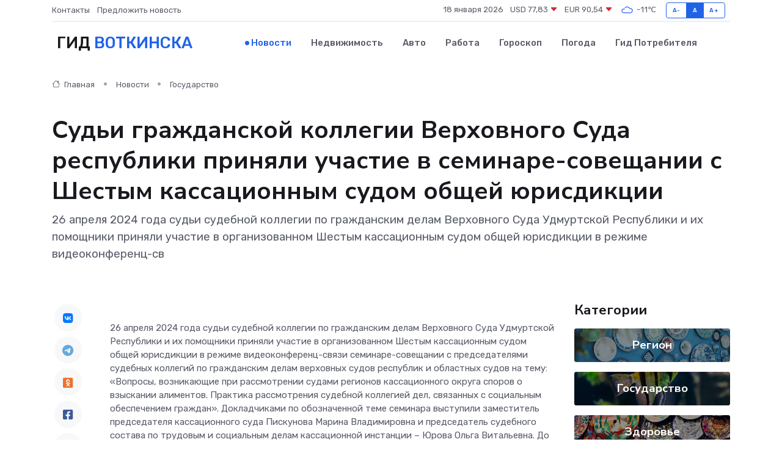

--- FILE ---
content_type: text/html; charset=UTF-8
request_url: https://votkinsk-gid.ru/news/gosudarstvo/sudi-grazhdanskoy-kollegii-verhovnogo-suda-respubliki-prinyali-uchastie-v-seminare-soveschanii-s-shestym-kassacionnym-sudom-obschey-yurisdikcii.htm
body_size: 9502
content:
<!DOCTYPE html>
<html lang="ru">
<head>
	<meta charset="utf-8">
	<meta name="csrf-token" content="XqyurmwGwdfApbvEWVjPPKz2Ug8GEiQfq5G4lpY8">
    <meta http-equiv="X-UA-Compatible" content="IE=edge">
    <meta name="viewport" content="width=device-width, initial-scale=1">
    <title>Судьи гражданской коллегии Верховного Суда республики приняли участие в семинаре-совещании с Шестым кассационным судом общей юрисдикции - новости Воткинска</title>
    <meta name="description" property="description" content="26 апреля 2024 года судьи судебной коллегии по гражданским делам Верховного Суда Удмуртской Республики и их помощники приняли участие в организованном Шестым кассационным судом общей юрисдикции в режиме...">
    
    <meta property="fb:pages" content="105958871990207" />
    <link rel="shortcut icon" type="image/x-icon" href="https://votkinsk-gid.ru/favicon.svg">
    <link rel="canonical" href="https://votkinsk-gid.ru/news/gosudarstvo/sudi-grazhdanskoy-kollegii-verhovnogo-suda-respubliki-prinyali-uchastie-v-seminare-soveschanii-s-shestym-kassacionnym-sudom-obschey-yurisdikcii.htm">
    <link rel="preconnect" href="https://fonts.gstatic.com">
    <link rel="dns-prefetch" href="https://fonts.googleapis.com">
    <link rel="dns-prefetch" href="https://pagead2.googlesyndication.com">
    <link rel="dns-prefetch" href="https://res.cloudinary.com">
    <link href="https://fonts.googleapis.com/css2?family=Nunito+Sans:wght@400;700&family=Rubik:wght@400;500;700&display=swap" rel="stylesheet">
    <link rel="stylesheet" type="text/css" href="https://votkinsk-gid.ru/assets/font-awesome/css/all.min.css">
    <link rel="stylesheet" type="text/css" href="https://votkinsk-gid.ru/assets/bootstrap-icons/bootstrap-icons.css">
    <link rel="stylesheet" type="text/css" href="https://votkinsk-gid.ru/assets/tiny-slider/tiny-slider.css">
    <link rel="stylesheet" type="text/css" href="https://votkinsk-gid.ru/assets/glightbox/css/glightbox.min.css">
    <link rel="stylesheet" type="text/css" href="https://votkinsk-gid.ru/assets/plyr/plyr.css">
    <link id="style-switch" rel="stylesheet" type="text/css" href="https://votkinsk-gid.ru/assets/css/style.css">
    <link rel="stylesheet" type="text/css" href="https://votkinsk-gid.ru/assets/css/style2.css">

    <meta name="twitter:card" content="summary">
    <meta name="twitter:site" content="@mysite">
    <meta name="twitter:title" content="Судьи гражданской коллегии Верховного Суда республики приняли участие в семинаре-совещании с Шестым кассационным судом общей юрисдикции - новости Воткинска">
    <meta name="twitter:description" content="26 апреля 2024 года судьи судебной коллегии по гражданским делам Верховного Суда Удмуртской Республики и их помощники приняли участие в организованном Шестым кассационным судом общей юрисдикции в режиме...">
    <meta name="twitter:creator" content="@mysite">
    <meta name="twitter:image:src" content="https://votkinsk-gid.ru/images/logo.gif">
    <meta name="twitter:domain" content="votkinsk-gid.ru">
    <meta name="twitter:card" content="summary_large_image" /><meta name="twitter:image" content="https://votkinsk-gid.ru/images/logo.gif">

    <meta property="og:url" content="http://votkinsk-gid.ru/news/gosudarstvo/sudi-grazhdanskoy-kollegii-verhovnogo-suda-respubliki-prinyali-uchastie-v-seminare-soveschanii-s-shestym-kassacionnym-sudom-obschey-yurisdikcii.htm">
    <meta property="og:title" content="Судьи гражданской коллегии Верховного Суда республики приняли участие в семинаре-совещании с Шестым кассационным судом общей юрисдикции - новости Воткинска">
    <meta property="og:description" content="26 апреля 2024 года судьи судебной коллегии по гражданским делам Верховного Суда Удмуртской Республики и их помощники приняли участие в организованном Шестым кассационным судом общей юрисдикции в режиме...">
    <meta property="og:type" content="website">
    <meta property="og:image" content="https://votkinsk-gid.ru/images/logo.gif">
    <meta property="og:locale" content="ru_RU">
    <meta property="og:site_name" content="Гид Воткинска">
    

    <link rel="image_src" href="https://votkinsk-gid.ru/images/logo.gif" />

    <link rel="alternate" type="application/rss+xml" href="https://votkinsk-gid.ru/feed" title="Воткинск: гид, новости, афиша">
        <script async src="https://pagead2.googlesyndication.com/pagead/js/adsbygoogle.js"></script>
    <script>
        (adsbygoogle = window.adsbygoogle || []).push({
            google_ad_client: "ca-pub-0899253526956684",
            enable_page_level_ads: true
        });
    </script>
        
    
    
    
    <script>if (window.top !== window.self) window.top.location.replace(window.self.location.href);</script>
    <script>if(self != top) { top.location=document.location;}</script>

<!-- Google tag (gtag.js) -->
<script async src="https://www.googletagmanager.com/gtag/js?id=G-71VQP5FD0J"></script>
<script>
  window.dataLayer = window.dataLayer || [];
  function gtag(){dataLayer.push(arguments);}
  gtag('js', new Date());

  gtag('config', 'G-71VQP5FD0J');
</script>
</head>
<body>
<script type="text/javascript" > (function(m,e,t,r,i,k,a){m[i]=m[i]||function(){(m[i].a=m[i].a||[]).push(arguments)}; m[i].l=1*new Date();k=e.createElement(t),a=e.getElementsByTagName(t)[0],k.async=1,k.src=r,a.parentNode.insertBefore(k,a)}) (window, document, "script", "https://mc.yandex.ru/metrika/tag.js", "ym"); ym(54008356, "init", {}); ym(86840228, "init", { clickmap:true, trackLinks:true, accurateTrackBounce:true, webvisor:true });</script> <noscript><div><img src="https://mc.yandex.ru/watch/54008356" style="position:absolute; left:-9999px;" alt="" /><img src="https://mc.yandex.ru/watch/86840228" style="position:absolute; left:-9999px;" alt="" /></div></noscript>
<script type="text/javascript">
    new Image().src = "//counter.yadro.ru/hit?r"+escape(document.referrer)+((typeof(screen)=="undefined")?"":";s"+screen.width+"*"+screen.height+"*"+(screen.colorDepth?screen.colorDepth:screen.pixelDepth))+";u"+escape(document.URL)+";h"+escape(document.title.substring(0,150))+";"+Math.random();
</script>
<!-- Rating@Mail.ru counter -->
<script type="text/javascript">
var _tmr = window._tmr || (window._tmr = []);
_tmr.push({id: "3138453", type: "pageView", start: (new Date()).getTime()});
(function (d, w, id) {
  if (d.getElementById(id)) return;
  var ts = d.createElement("script"); ts.type = "text/javascript"; ts.async = true; ts.id = id;
  ts.src = "https://top-fwz1.mail.ru/js/code.js";
  var f = function () {var s = d.getElementsByTagName("script")[0]; s.parentNode.insertBefore(ts, s);};
  if (w.opera == "[object Opera]") { d.addEventListener("DOMContentLoaded", f, false); } else { f(); }
})(document, window, "topmailru-code");
</script><noscript><div>
<img src="https://top-fwz1.mail.ru/counter?id=3138453;js=na" style="border:0;position:absolute;left:-9999px;" alt="Top.Mail.Ru" />
</div></noscript>
<!-- //Rating@Mail.ru counter -->

<header class="navbar-light navbar-sticky header-static">
    <div class="navbar-top d-none d-lg-block small">
        <div class="container">
            <div class="d-md-flex justify-content-between align-items-center my-1">
                <!-- Top bar left -->
                <ul class="nav">
                    <li class="nav-item">
                        <a class="nav-link ps-0" href="https://votkinsk-gid.ru/contacts">Контакты</a>
                    </li>
                    <li class="nav-item">
                        <a class="nav-link ps-0" href="https://votkinsk-gid.ru/sendnews">Предложить новость</a>
                    </li>
                    
                </ul>
                <!-- Top bar right -->
                <div class="d-flex align-items-center">
                    
                    <ul class="list-inline mb-0 text-center text-sm-end me-3">
						<li class="list-inline-item">
							<span>18 января 2026</span>
						</li>
                        <li class="list-inline-item">
                            <a class="nav-link px-0" href="https://votkinsk-gid.ru/currency">
                                <span>USD 77,83 <i class="bi bi-caret-down-fill text-danger"></i></span>
                            </a>
						</li>
                        <li class="list-inline-item">
                            <a class="nav-link px-0" href="https://votkinsk-gid.ru/currency">
                                <span>EUR 90,54 <i class="bi bi-caret-down-fill text-danger"></i></span>
                            </a>
						</li>
						<li class="list-inline-item">
                            <a class="nav-link px-0" href="https://votkinsk-gid.ru/pogoda">
                                <svg xmlns="http://www.w3.org/2000/svg" width="25" height="25" viewBox="0 0 30 30"><path fill="#315EFB" fill-rule="evenodd" d="M25.036 13.066a4.948 4.948 0 0 1 0 5.868A4.99 4.99 0 0 1 20.99 21H8.507a4.49 4.49 0 0 1-3.64-1.86 4.458 4.458 0 0 1 0-5.281A4.491 4.491 0 0 1 8.506 12c.686 0 1.37.159 1.996.473a.5.5 0 0 1 .16.766l-.33.399a.502.502 0 0 1-.598.132 2.976 2.976 0 0 0-3.346.608 3.007 3.007 0 0 0 .334 4.532c.527.396 1.177.59 1.836.59H20.94a3.54 3.54 0 0 0 2.163-.711 3.497 3.497 0 0 0 1.358-3.206 3.45 3.45 0 0 0-.706-1.727A3.486 3.486 0 0 0 20.99 12.5c-.07 0-.138.016-.208.02-.328.02-.645.085-.947.192a.496.496 0 0 1-.63-.287 4.637 4.637 0 0 0-.445-.874 4.495 4.495 0 0 0-.584-.733A4.461 4.461 0 0 0 14.998 9.5a4.46 4.46 0 0 0-3.177 1.318 2.326 2.326 0 0 0-.135.147.5.5 0 0 1-.592.131 5.78 5.78 0 0 0-.453-.19.5.5 0 0 1-.21-.79A5.97 5.97 0 0 1 14.998 8a5.97 5.97 0 0 1 4.237 1.757c.398.399.704.85.966 1.319.262-.042.525-.076.79-.076a4.99 4.99 0 0 1 4.045 2.066zM0 0v30V0zm30 0v30V0z"></path></svg>
                                <span>-11&#8451;</span>
                            </a>
						</li>
					</ul>

                    <!-- Font size accessibility START -->
                    <div class="btn-group me-2" role="group" aria-label="font size changer">
                        <input type="radio" class="btn-check" name="fntradio" id="font-sm">
                        <label class="btn btn-xs btn-outline-primary mb-0" for="font-sm">A-</label>

                        <input type="radio" class="btn-check" name="fntradio" id="font-default" checked>
                        <label class="btn btn-xs btn-outline-primary mb-0" for="font-default">A</label>

                        <input type="radio" class="btn-check" name="fntradio" id="font-lg">
                        <label class="btn btn-xs btn-outline-primary mb-0" for="font-lg">A+</label>
                    </div>

                    
                </div>
            </div>
            <!-- Divider -->
            <div class="border-bottom border-2 border-primary opacity-1"></div>
        </div>
    </div>

    <!-- Logo Nav START -->
    <nav class="navbar navbar-expand-lg">
        <div class="container">
            <!-- Logo START -->
            <a class="navbar-brand" href="https://votkinsk-gid.ru" style="text-align: end;">
                
                			<span class="ms-2 fs-3 text-uppercase fw-normal">Гид <span style="color: #2163e8;">Воткинска</span></span>
                            </a>
            <!-- Logo END -->

            <!-- Responsive navbar toggler -->
            <button class="navbar-toggler ms-auto" type="button" data-bs-toggle="collapse"
                data-bs-target="#navbarCollapse" aria-controls="navbarCollapse" aria-expanded="false"
                aria-label="Toggle navigation">
                <span class="text-body h6 d-none d-sm-inline-block">Menu</span>
                <span class="navbar-toggler-icon"></span>
            </button>

            <!-- Main navbar START -->
            <div class="collapse navbar-collapse" id="navbarCollapse">
                <ul class="navbar-nav navbar-nav-scroll mx-auto">
                                        <li class="nav-item"> <a class="nav-link active" href="https://votkinsk-gid.ru/news">Новости</a></li>
                                        <li class="nav-item"> <a class="nav-link" href="https://votkinsk-gid.ru/realty">Недвижимость</a></li>
                                        <li class="nav-item"> <a class="nav-link" href="https://votkinsk-gid.ru/auto">Авто</a></li>
                                        <li class="nav-item"> <a class="nav-link" href="https://votkinsk-gid.ru/job">Работа</a></li>
                                        <li class="nav-item"> <a class="nav-link" href="https://votkinsk-gid.ru/horoscope">Гороскоп</a></li>
                                        <li class="nav-item"> <a class="nav-link" href="https://votkinsk-gid.ru/pogoda">Погода</a></li>
                                        <li class="nav-item"> <a class="nav-link" href="https://votkinsk-gid.ru/poleznoe">Гид потребителя</a></li>
                                    </ul>
            </div>
            <!-- Main navbar END -->

            
        </div>
    </nav>
    <!-- Logo Nav END -->
</header>
    <main>
        <!-- =======================
                Main content START -->
        <section class="pt-3 pb-lg-5">
            <div class="container" data-sticky-container>
                <div class="row">
                    <!-- Main Post START -->
                    <div class="col-lg-9">
                        <!-- Categorie Detail START -->
                        <div class="mb-4">
							<nav aria-label="breadcrumb" itemscope itemtype="http://schema.org/BreadcrumbList">
								<ol class="breadcrumb breadcrumb-dots">
									<li class="breadcrumb-item" itemprop="itemListElement" itemscope itemtype="http://schema.org/ListItem">
										<meta itemprop="name" content="Гид Воткинска">
										<meta itemprop="position" content="1">
										<meta itemprop="item" content="https://votkinsk-gid.ru">
										<a itemprop="url" href="https://votkinsk-gid.ru">
										<i class="bi bi-house me-1"></i> Главная
										</a>
									</li>
									<li class="breadcrumb-item" itemprop="itemListElement" itemscope itemtype="http://schema.org/ListItem">
										<meta itemprop="name" content="Новости">
										<meta itemprop="position" content="2">
										<meta itemprop="item" content="https://votkinsk-gid.ru/news">
										<a itemprop="url" href="https://votkinsk-gid.ru/news"> Новости</a>
									</li>
									<li class="breadcrumb-item" aria-current="page" itemprop="itemListElement" itemscope itemtype="http://schema.org/ListItem">
										<meta itemprop="name" content="Государство">
										<meta itemprop="position" content="3">
										<meta itemprop="item" content="https://votkinsk-gid.ru/news/gosudarstvo">
										<a itemprop="url" href="https://votkinsk-gid.ru/news/gosudarstvo"> Государство</a>
									</li>
									<li aria-current="page" itemprop="itemListElement" itemscope itemtype="http://schema.org/ListItem">
									<meta itemprop="name" content="Судьи гражданской коллегии Верховного Суда республики приняли участие в семинаре-совещании с Шестым кассационным судом общей юрисдикции">
									<meta itemprop="position" content="4" />
									<meta itemprop="item" content="https://votkinsk-gid.ru/news/gosudarstvo/sudi-grazhdanskoy-kollegii-verhovnogo-suda-respubliki-prinyali-uchastie-v-seminare-soveschanii-s-shestym-kassacionnym-sudom-obschey-yurisdikcii.htm">
									</li>
								</ol>
							</nav>
						
                        </div>
                    </div>
                </div>
                <div class="row align-items-center">
                                                        <!-- Content -->
                    <div class="col-md-12 mt-4 mt-md-0">
                                            <h1 class="display-6">Судьи гражданской коллегии Верховного Суда республики приняли участие в семинаре-совещании с Шестым кассационным судом общей юрисдикции</h1>
                        <p class="lead">26 апреля 2024 года судьи судебной коллегии по гражданским делам Верховного Суда Удмуртской Республики и их помощники приняли участие в организованном Шестым кассационным судом общей юрисдикции в режиме видеоконференц-св</p>
                    </div>
				                                    </div>
            </div>
        </section>
        <!-- =======================
        Main START -->
        <section class="pt-0">
            <div class="container position-relative" data-sticky-container>
                <div class="row">
                    <!-- Left sidebar START -->
                    <div class="col-md-1">
                        <div class="text-start text-lg-center mb-5" data-sticky data-margin-top="80" data-sticky-for="767">
                            <style>
                                .fa-vk::before {
                                    color: #07f;
                                }
                                .fa-telegram::before {
                                    color: #64a9dc;
                                }
                                .fa-facebook-square::before {
                                    color: #3b5998;
                                }
                                .fa-odnoklassniki-square::before {
                                    color: #eb722e;
                                }
                                .fa-twitter-square::before {
                                    color: #00aced;
                                }
                                .fa-whatsapp::before {
                                    color: #65bc54;
                                }
                                .fa-viber::before {
                                    color: #7b519d;
                                }
                                .fa-moimir svg {
                                    background-color: #168de2;
                                    height: 18px;
                                    width: 18px;
                                    background-size: 18px 18px;
                                    border-radius: 4px;
                                    margin-bottom: 2px;
                                }
                            </style>
                            <ul class="nav text-white-force">
                                <li class="nav-item">
                                    <a class="nav-link icon-md rounded-circle m-1 p-0 fs-5 bg-light" href="https://vk.com/share.php?url=https://votkinsk-gid.ru/news/gosudarstvo/sudi-grazhdanskoy-kollegii-verhovnogo-suda-respubliki-prinyali-uchastie-v-seminare-soveschanii-s-shestym-kassacionnym-sudom-obschey-yurisdikcii.htm&title=Судьи гражданской коллегии Верховного Суда республики приняли участие в семинаре-совещании с Шестым кассационным судом общей юрисдикции - новости Воткинска&utm_source=share" rel="nofollow" target="_blank">
                                        <i class="fab fa-vk align-middle text-body"></i>
                                    </a>
                                </li>
                                <li class="nav-item">
                                    <a class="nav-link icon-md rounded-circle m-1 p-0 fs-5 bg-light" href="https://t.me/share/url?url=https://votkinsk-gid.ru/news/gosudarstvo/sudi-grazhdanskoy-kollegii-verhovnogo-suda-respubliki-prinyali-uchastie-v-seminare-soveschanii-s-shestym-kassacionnym-sudom-obschey-yurisdikcii.htm&text=Судьи гражданской коллегии Верховного Суда республики приняли участие в семинаре-совещании с Шестым кассационным судом общей юрисдикции - новости Воткинска&utm_source=share" rel="nofollow" target="_blank">
                                        <i class="fab fa-telegram align-middle text-body"></i>
                                    </a>
                                </li>
                                <li class="nav-item">
                                    <a class="nav-link icon-md rounded-circle m-1 p-0 fs-5 bg-light" href="https://connect.ok.ru/offer?url=https://votkinsk-gid.ru/news/gosudarstvo/sudi-grazhdanskoy-kollegii-verhovnogo-suda-respubliki-prinyali-uchastie-v-seminare-soveschanii-s-shestym-kassacionnym-sudom-obschey-yurisdikcii.htm&title=Судьи гражданской коллегии Верховного Суда республики приняли участие в семинаре-совещании с Шестым кассационным судом общей юрисдикции - новости Воткинска&utm_source=share" rel="nofollow" target="_blank">
                                        <i class="fab fa-odnoklassniki-square align-middle text-body"></i>
                                    </a>
                                </li>
                                <li class="nav-item">
                                    <a class="nav-link icon-md rounded-circle m-1 p-0 fs-5 bg-light" href="https://www.facebook.com/sharer.php?src=sp&u=https://votkinsk-gid.ru/news/gosudarstvo/sudi-grazhdanskoy-kollegii-verhovnogo-suda-respubliki-prinyali-uchastie-v-seminare-soveschanii-s-shestym-kassacionnym-sudom-obschey-yurisdikcii.htm&title=Судьи гражданской коллегии Верховного Суда республики приняли участие в семинаре-совещании с Шестым кассационным судом общей юрисдикции - новости Воткинска&utm_source=share" rel="nofollow" target="_blank">
                                        <i class="fab fa-facebook-square align-middle text-body"></i>
                                    </a>
                                </li>
                                <li class="nav-item">
                                    <a class="nav-link icon-md rounded-circle m-1 p-0 fs-5 bg-light" href="https://twitter.com/intent/tweet?text=Судьи гражданской коллегии Верховного Суда республики приняли участие в семинаре-совещании с Шестым кассационным судом общей юрисдикции - новости Воткинска&url=https://votkinsk-gid.ru/news/gosudarstvo/sudi-grazhdanskoy-kollegii-verhovnogo-suda-respubliki-prinyali-uchastie-v-seminare-soveschanii-s-shestym-kassacionnym-sudom-obschey-yurisdikcii.htm&utm_source=share" rel="nofollow" target="_blank">
                                        <i class="fab fa-twitter-square align-middle text-body"></i>
                                    </a>
                                </li>
                                <li class="nav-item">
                                    <a class="nav-link icon-md rounded-circle m-1 p-0 fs-5 bg-light" href="https://api.whatsapp.com/send?text=Судьи гражданской коллегии Верховного Суда республики приняли участие в семинаре-совещании с Шестым кассационным судом общей юрисдикции - новости Воткинска https://votkinsk-gid.ru/news/gosudarstvo/sudi-grazhdanskoy-kollegii-verhovnogo-suda-respubliki-prinyali-uchastie-v-seminare-soveschanii-s-shestym-kassacionnym-sudom-obschey-yurisdikcii.htm&utm_source=share" rel="nofollow" target="_blank">
                                        <i class="fab fa-whatsapp align-middle text-body"></i>
                                    </a>
                                </li>
                                <li class="nav-item">
                                    <a class="nav-link icon-md rounded-circle m-1 p-0 fs-5 bg-light" href="viber://forward?text=Судьи гражданской коллегии Верховного Суда республики приняли участие в семинаре-совещании с Шестым кассационным судом общей юрисдикции - новости Воткинска https://votkinsk-gid.ru/news/gosudarstvo/sudi-grazhdanskoy-kollegii-verhovnogo-suda-respubliki-prinyali-uchastie-v-seminare-soveschanii-s-shestym-kassacionnym-sudom-obschey-yurisdikcii.htm&utm_source=share" rel="nofollow" target="_blank">
                                        <i class="fab fa-viber align-middle text-body"></i>
                                    </a>
                                </li>
                                <li class="nav-item">
                                    <a class="nav-link icon-md rounded-circle m-1 p-0 fs-5 bg-light" href="https://connect.mail.ru/share?url=https://votkinsk-gid.ru/news/gosudarstvo/sudi-grazhdanskoy-kollegii-verhovnogo-suda-respubliki-prinyali-uchastie-v-seminare-soveschanii-s-shestym-kassacionnym-sudom-obschey-yurisdikcii.htm&title=Судьи гражданской коллегии Верховного Суда республики приняли участие в семинаре-совещании с Шестым кассационным судом общей юрисдикции - новости Воткинска&utm_source=share" rel="nofollow" target="_blank">
                                        <i class="fab fa-moimir align-middle text-body"><svg viewBox='0 0 24 24' xmlns='http://www.w3.org/2000/svg'><path d='M8.889 9.667a1.333 1.333 0 100-2.667 1.333 1.333 0 000 2.667zm6.222 0a1.333 1.333 0 100-2.667 1.333 1.333 0 000 2.667zm4.77 6.108l-1.802-3.028a.879.879 0 00-1.188-.307.843.843 0 00-.313 1.166l.214.36a6.71 6.71 0 01-4.795 1.996 6.711 6.711 0 01-4.792-1.992l.217-.364a.844.844 0 00-.313-1.166.878.878 0 00-1.189.307l-1.8 3.028a.844.844 0 00.312 1.166.88.88 0 001.189-.307l.683-1.147a8.466 8.466 0 005.694 2.18 8.463 8.463 0 005.698-2.184l.685 1.151a.873.873 0 001.189.307.844.844 0 00.312-1.166z' fill='#FFF' fill-rule='evenodd'/></svg></i>
                                    </a>
                                </li>
                                
                            </ul>
                        </div>
                    </div>
                    <!-- Left sidebar END -->

                    <!-- Main Content START -->
                    <div class="col-md-10 col-lg-8 mb-5">
                        <div class="mb-4">
                                                    </div>
                        <div itemscope itemtype="http://schema.org/NewsArticle">
                            <meta itemprop="headline" content="Судьи гражданской коллегии Верховного Суда республики приняли участие в семинаре-совещании с Шестым кассационным судом общей юрисдикции">
                            <meta itemprop="identifier" content="https://votkinsk-gid.ru/1591">
                            <span itemprop="articleBody">26 апреля 2024 года судьи судебной коллегии по гражданским делам Верховного Суда Удмуртской Республики и их помощники приняли участие в организованном Шестым кассационным судом общей юрисдикции в режиме видеоконференц-связи семинаре-совещании с председателями судебных коллегий по гражданским делам верховных судов республик и областных судов на тему: «Вопросы, возникающие при рассмотрении судами регионов кассационного округа споров о взыскании алиментов. Практика рассмотрения судебной коллегией дел, связанных с социальным обеспечением граждан».

Докладчиками по обозначенной теме семинара выступили заместитель председателя кассационного суда Пискунова Марина Владимировна и председатель судебного состава по трудовым и социальным делам кассационной инстанции – Юрова Ольга Витальевна.

До сведения участников совещания были доведены актуальные вопросы, связанные с практикой рассмотрения дел о взыскании алиментов на несовершеннолетних детей и нетрудоспособных родителей, дел по искам страховых организаций о взыскании расходов на оказание медицинских услуг застрахованным лицам, пенсионных дел и споров, вытекающих из договоров об участии в долевом строительстве, а также исков о взыскании компенсации морального вреда.

Кроме того судьями-докладчиками были обозначены правовые позиции вышестоящих судов – Конституционного Суда РФ и Верховного Суда РФ за 1 квартал 2024 года, а также обращено внимание на причины отмен в кассационном порядке судебных постановлений, вынесенных судами апелляционной инстанции кассационного округа, вследствие нарушения процессуального законодательства.</span>
                        </div>
                                                                        <div><a href="http://vs.udm.sudrf.ru/modules.php?name=press_dep&amp;amp;op=1&amp;amp;did=1070" target="_blank" rel="author">Источник</a></div>
                                                                        <div class="col-12 mt-3"><a href="https://votkinsk-gid.ru/sendnews">Предложить новость</a></div>
                        <div class="col-12 mt-5">
                            <h2 class="my-3">Последние новости</h2>
                            <div class="row gy-4">
                                <!-- Card item START -->
<div class="col-sm-6">
    <div class="card" itemscope="" itemtype="http://schema.org/BlogPosting">
        <!-- Card img -->
        <div class="position-relative">
                        <img class="card-img" src="https://votkinsk-gid.ru/images/noimg-420x315.png" alt="Глава Удмуртии Александр Бречалов: «Этим летом Ижевск ждут масштабные работы по ремонту дорог, обновлению фасадов, озеленению»">
                    </div>
        <div class="card-body px-0 pt-3" itemprop="name">
            <h4 class="card-title" itemprop="headline"><a href="https://votkinsk-gid.ru/news/gosudarstvo/glava-udmurtii-aleksandr-brechalov-etim-letom-izhevsk-zhdut-masshtabnye-raboty-po-remontu-dorog-obnovleniyu-fasadov-ozeleneniyu.htm"
                    class="btn-link text-reset fw-bold" itemprop="url">Глава Удмуртии Александр Бречалов: «Этим летом Ижевск ждут масштабные работы по ремонту дорог, обновлению фасадов, озеленению»</a></h4>
            <p class="card-text" itemprop="articleBody">3 апреля Глава Удмуртии Александр Бречалов во время прямого эфира в социальных сетях рассказал о ремонте ижевских дорог в предстоящий строительный сезон.</p>
        </div>
        <meta itemprop="author" content="Редактор"/>
        <meta itemscope itemprop="mainEntityOfPage" itemType="https://schema.org/WebPage" itemid="https://votkinsk-gid.ru/news/gosudarstvo/glava-udmurtii-aleksandr-brechalov-etim-letom-izhevsk-zhdut-masshtabnye-raboty-po-remontu-dorog-obnovleniyu-fasadov-ozeleneniyu.htm"/>
        <meta itemprop="dateModified" content="2025-04-06"/>
        <meta itemprop="datePublished" content="2025-04-06"/>
    </div>
</div>
<!-- Card item END -->
<!-- Card item START -->
<div class="col-sm-6">
    <div class="card" itemscope="" itemtype="http://schema.org/BlogPosting">
        <!-- Card img -->
        <div class="position-relative">
                        <img class="card-img" src="https://res.cloudinary.com/dabutdy0f/image/upload/c_fill,w_420,h_315,q_auto,g_face/sqddmsdv4fix1cnh4buk" alt="Города в Удмуртии попали в «зеленую зону» федерального рейтинга" itemprop="image">
                    </div>
        <div class="card-body px-0 pt-3" itemprop="name">
            <h4 class="card-title" itemprop="headline"><a href="https://votkinsk-gid.ru/news/region/goroda-v-udmurtii-popali-v-zelenuyu-zonu-federalnogo-reytinga.htm"
                    class="btn-link text-reset fw-bold" itemprop="url">Города в Удмуртии попали в «зеленую зону» федерального рейтинга</a></h4>
            <p class="card-text" itemprop="articleBody">Сюжет Уровень жизни Все города Удмуртии вошли в зеленую зону индекса качества городской среды за 2024 год.</p>
        </div>
        <meta itemprop="author" content="Редактор"/>
        <meta itemscope itemprop="mainEntityOfPage" itemType="https://schema.org/WebPage" itemid="https://votkinsk-gid.ru/news/region/goroda-v-udmurtii-popali-v-zelenuyu-zonu-federalnogo-reytinga.htm"/>
        <meta itemprop="dateModified" content="2025-04-06"/>
        <meta itemprop="datePublished" content="2025-04-06"/>
    </div>
</div>
<!-- Card item END -->
<!-- Card item START -->
<div class="col-sm-6">
    <div class="card" itemscope="" itemtype="http://schema.org/BlogPosting">
        <!-- Card img -->
        <div class="position-relative">
                        <img class="card-img" src="https://res.cloudinary.com/dabutdy0f/image/upload/c_fill,w_420,h_315,q_auto,g_face/gurhfqgwk87j3mxfnbuk" alt="Делаем Ижевск чистым: на субботник вышел мэр города и председатель правительства" itemprop="image">
                    </div>
        <div class="card-body px-0 pt-3" itemprop="name">
            <h4 class="card-title" itemprop="headline"><a href="https://votkinsk-gid.ru/news/region/delaem-izhevsk-chistym-na-subbotnik-vyshel-mer-goroda-i-predsedatel-pravitelstva.htm"
                    class="btn-link text-reset fw-bold" itemprop="url">Делаем Ижевск чистым: на субботник вышел мэр города и председатель правительства</a></h4>
            <p class="card-text" itemprop="articleBody">В&amp;nbsp;Ижевске на&amp;nbsp;субботник вышел мэр города и&amp;nbsp;председатель правительства Удмуртии В субботу, 5 апреля, в столице Удмуртии начались общегородские субботники.</p>
        </div>
        <meta itemprop="author" content="Редактор"/>
        <meta itemscope itemprop="mainEntityOfPage" itemType="https://schema.org/WebPage" itemid="https://votkinsk-gid.ru/news/region/delaem-izhevsk-chistym-na-subbotnik-vyshel-mer-goroda-i-predsedatel-pravitelstva.htm"/>
        <meta itemprop="dateModified" content="2025-04-06"/>
        <meta itemprop="datePublished" content="2025-04-06"/>
    </div>
</div>
<!-- Card item END -->
<!-- Card item START -->
<div class="col-sm-6">
    <div class="card" itemscope="" itemtype="http://schema.org/BlogPosting">
        <!-- Card img -->
        <div class="position-relative">
            <img class="card-img" src="https://res.cloudinary.com/dchlllsu2/image/upload/c_fill,w_420,h_315,q_auto,g_face/gum5gveb8e4ybmvanybm" alt="Коррекция фиброза и возрастных изменений: когда показан эндотканевой лифтинг" itemprop="image">
        </div>
        <div class="card-body px-0 pt-3" itemprop="name">
            <h4 class="card-title" itemprop="headline"><a href="https://krasnodar-gid.ru/news/ekonomika/korrekciya-fibroza-i-vozrastnyh-izmeneniy-kogda-pokazan-endotkanevoy-lifting.htm" class="btn-link text-reset fw-bold" itemprop="url">Коррекция фиброза и возрастных изменений: когда показан эндотканевой лифтинг</a></h4>
            <p class="card-text" itemprop="articleBody">Как современная технология помогает вернуть коже упругость, убрать отёки и улучшить рельеф без хирургии</p>
        </div>
        <meta itemprop="author" content="Редактор"/>
        <meta itemscope itemprop="mainEntityOfPage" itemType="https://schema.org/WebPage" itemid="https://krasnodar-gid.ru/news/ekonomika/korrekciya-fibroza-i-vozrastnyh-izmeneniy-kogda-pokazan-endotkanevoy-lifting.htm"/>
        <meta itemprop="dateModified" content="2026-01-18"/>
        <meta itemprop="datePublished" content="2026-01-18"/>
    </div>
</div>
<!-- Card item END -->
                            </div>
                        </div>
						<div class="col-12 bg-primary bg-opacity-10 p-2 mt-3 rounded">
							Здесь вы найдете свежие и актуальные <a href="https://omsk365.ru">новости в Омске</a>, охватывающие все важные события в городе
						</div>
                        <!-- Comments START -->
                        <div class="mt-5">
                            <h3>Комментарии (0)</h3>
                        </div>
                        <!-- Comments END -->
                        <!-- Reply START -->
                        <div>
                            <h3>Добавить комментарий</h3>
                            <small>Ваш email не публикуется. Обязательные поля отмечены *</small>
                            <form class="row g-3 mt-2">
                                <div class="col-md-6">
                                    <label class="form-label">Имя *</label>
                                    <input type="text" class="form-control" aria-label="First name">
                                </div>
                                <div class="col-md-6">
                                    <label class="form-label">Email *</label>
                                    <input type="email" class="form-control">
                                </div>
                                <div class="col-12">
                                    <label class="form-label">Текст комментария *</label>
                                    <textarea class="form-control" rows="3"></textarea>
                                </div>
                                <div class="col-12">
                                    <button type="submit" class="btn btn-primary">Оставить комментарий</button>
                                </div>
                            </form>
                        </div>
                        <!-- Reply END -->
                    </div>
                    <!-- Main Content END -->
                    <!-- Right sidebar START -->
                    <div class="col-lg-3 d-none d-lg-block">
                        <div data-sticky data-margin-top="80" data-sticky-for="991">
                            <!-- Categories -->
                            <div>
                                <h4 class="mb-3">Категории</h4>
                                                                    <!-- Category item -->
                                    <div class="text-center mb-3 card-bg-scale position-relative overflow-hidden rounded"
                                        style="background-image:url(https://votkinsk-gid.ru/assets/images/blog/4by3/02.jpg); background-position: center left; background-size: cover;">
                                        <div class="bg-dark-overlay-4 p-3">
                                            <a href="https://votkinsk-gid.ru/news/region"
                                                class="stretched-link btn-link fw-bold text-white h5">Регион</a>
                                        </div>
                                    </div>
                                                                    <!-- Category item -->
                                    <div class="text-center mb-3 card-bg-scale position-relative overflow-hidden rounded"
                                        style="background-image:url(https://votkinsk-gid.ru/assets/images/blog/4by3/06.jpg); background-position: center left; background-size: cover;">
                                        <div class="bg-dark-overlay-4 p-3">
                                            <a href="https://votkinsk-gid.ru/news/gosudarstvo"
                                                class="stretched-link btn-link fw-bold text-white h5">Государство</a>
                                        </div>
                                    </div>
                                                                    <!-- Category item -->
                                    <div class="text-center mb-3 card-bg-scale position-relative overflow-hidden rounded"
                                        style="background-image:url(https://votkinsk-gid.ru/assets/images/blog/4by3/04.jpg); background-position: center left; background-size: cover;">
                                        <div class="bg-dark-overlay-4 p-3">
                                            <a href="https://votkinsk-gid.ru/news/zdorove"
                                                class="stretched-link btn-link fw-bold text-white h5">Здоровье</a>
                                        </div>
                                    </div>
                                                                    <!-- Category item -->
                                    <div class="text-center mb-3 card-bg-scale position-relative overflow-hidden rounded"
                                        style="background-image:url(https://votkinsk-gid.ru/assets/images/blog/4by3/06.jpg); background-position: center left; background-size: cover;">
                                        <div class="bg-dark-overlay-4 p-3">
                                            <a href="https://votkinsk-gid.ru/news/ekonomika"
                                                class="stretched-link btn-link fw-bold text-white h5">Экономика</a>
                                        </div>
                                    </div>
                                                                    <!-- Category item -->
                                    <div class="text-center mb-3 card-bg-scale position-relative overflow-hidden rounded"
                                        style="background-image:url(https://votkinsk-gid.ru/assets/images/blog/4by3/05.jpg); background-position: center left; background-size: cover;">
                                        <div class="bg-dark-overlay-4 p-3">
                                            <a href="https://votkinsk-gid.ru/news/politika"
                                                class="stretched-link btn-link fw-bold text-white h5">Политика</a>
                                        </div>
                                    </div>
                                                                    <!-- Category item -->
                                    <div class="text-center mb-3 card-bg-scale position-relative overflow-hidden rounded"
                                        style="background-image:url(https://votkinsk-gid.ru/assets/images/blog/4by3/07.jpg); background-position: center left; background-size: cover;">
                                        <div class="bg-dark-overlay-4 p-3">
                                            <a href="https://votkinsk-gid.ru/news/nauka-i-obrazovanie"
                                                class="stretched-link btn-link fw-bold text-white h5">Наука и Образование</a>
                                        </div>
                                    </div>
                                                                    <!-- Category item -->
                                    <div class="text-center mb-3 card-bg-scale position-relative overflow-hidden rounded"
                                        style="background-image:url(https://votkinsk-gid.ru/assets/images/blog/4by3/02.jpg); background-position: center left; background-size: cover;">
                                        <div class="bg-dark-overlay-4 p-3">
                                            <a href="https://votkinsk-gid.ru/news/proisshestviya"
                                                class="stretched-link btn-link fw-bold text-white h5">Происшествия</a>
                                        </div>
                                    </div>
                                                                    <!-- Category item -->
                                    <div class="text-center mb-3 card-bg-scale position-relative overflow-hidden rounded"
                                        style="background-image:url(https://votkinsk-gid.ru/assets/images/blog/4by3/07.jpg); background-position: center left; background-size: cover;">
                                        <div class="bg-dark-overlay-4 p-3">
                                            <a href="https://votkinsk-gid.ru/news/religiya"
                                                class="stretched-link btn-link fw-bold text-white h5">Религия</a>
                                        </div>
                                    </div>
                                                                    <!-- Category item -->
                                    <div class="text-center mb-3 card-bg-scale position-relative overflow-hidden rounded"
                                        style="background-image:url(https://votkinsk-gid.ru/assets/images/blog/4by3/02.jpg); background-position: center left; background-size: cover;">
                                        <div class="bg-dark-overlay-4 p-3">
                                            <a href="https://votkinsk-gid.ru/news/kultura"
                                                class="stretched-link btn-link fw-bold text-white h5">Культура</a>
                                        </div>
                                    </div>
                                                                    <!-- Category item -->
                                    <div class="text-center mb-3 card-bg-scale position-relative overflow-hidden rounded"
                                        style="background-image:url(https://votkinsk-gid.ru/assets/images/blog/4by3/02.jpg); background-position: center left; background-size: cover;">
                                        <div class="bg-dark-overlay-4 p-3">
                                            <a href="https://votkinsk-gid.ru/news/sport"
                                                class="stretched-link btn-link fw-bold text-white h5">Спорт</a>
                                        </div>
                                    </div>
                                                                    <!-- Category item -->
                                    <div class="text-center mb-3 card-bg-scale position-relative overflow-hidden rounded"
                                        style="background-image:url(https://votkinsk-gid.ru/assets/images/blog/4by3/09.jpg); background-position: center left; background-size: cover;">
                                        <div class="bg-dark-overlay-4 p-3">
                                            <a href="https://votkinsk-gid.ru/news/obschestvo"
                                                class="stretched-link btn-link fw-bold text-white h5">Общество</a>
                                        </div>
                                    </div>
                                                            </div>
                        </div>
                    </div>
                    <!-- Right sidebar END -->
                </div>
        </section>
    </main>
<footer class="bg-dark pt-5">
    
    <!-- Footer copyright START -->
    <div class="bg-dark-overlay-3 mt-5">
        <div class="container">
            <div class="row align-items-center justify-content-md-between py-4">
                <div class="col-md-6">
                    <!-- Copyright -->
                    <div class="text-center text-md-start text-primary-hover text-muted">
                        &#169;2026 Воткинск. Все права защищены.
                    </div>
                </div>
                
            </div>
        </div>
    </div>
    <!-- Footer copyright END -->
    <script type="application/ld+json">
        {"@context":"https:\/\/schema.org","@type":"Organization","name":"\u0412\u043e\u0442\u043a\u0438\u043d\u0441\u043a - \u0433\u0438\u0434, \u043d\u043e\u0432\u043e\u0441\u0442\u0438, \u0430\u0444\u0438\u0448\u0430","url":"https:\/\/votkinsk-gid.ru","sameAs":["https:\/\/vk.com\/public224471033","https:\/\/t.me\/votkinsk_gid"]}
    </script>
</footer>
<!-- Back to top -->
<div class="back-top"><i class="bi bi-arrow-up-short"></i></div>
<script src="https://votkinsk-gid.ru/assets/bootstrap/js/bootstrap.bundle.min.js"></script>
<script src="https://votkinsk-gid.ru/assets/tiny-slider/tiny-slider.js"></script>
<script src="https://votkinsk-gid.ru/assets/sticky-js/sticky.min.js"></script>
<script src="https://votkinsk-gid.ru/assets/glightbox/js/glightbox.min.js"></script>
<script src="https://votkinsk-gid.ru/assets/plyr/plyr.js"></script>
<script src="https://votkinsk-gid.ru/assets/js/functions.js"></script>
<script src="https://yastatic.net/share2/share.js" async></script>
<script defer src="https://static.cloudflareinsights.com/beacon.min.js/vcd15cbe7772f49c399c6a5babf22c1241717689176015" integrity="sha512-ZpsOmlRQV6y907TI0dKBHq9Md29nnaEIPlkf84rnaERnq6zvWvPUqr2ft8M1aS28oN72PdrCzSjY4U6VaAw1EQ==" data-cf-beacon='{"version":"2024.11.0","token":"1608b88b80f5411497437c43d8d379e5","r":1,"server_timing":{"name":{"cfCacheStatus":true,"cfEdge":true,"cfExtPri":true,"cfL4":true,"cfOrigin":true,"cfSpeedBrain":true},"location_startswith":null}}' crossorigin="anonymous"></script>
</body>
</html>


--- FILE ---
content_type: text/html; charset=utf-8
request_url: https://www.google.com/recaptcha/api2/aframe
body_size: 271
content:
<!DOCTYPE HTML><html><head><meta http-equiv="content-type" content="text/html; charset=UTF-8"></head><body><script nonce="buzjx7gVSUvBGCgp6BZ8JA">/** Anti-fraud and anti-abuse applications only. See google.com/recaptcha */ try{var clients={'sodar':'https://pagead2.googlesyndication.com/pagead/sodar?'};window.addEventListener("message",function(a){try{if(a.source===window.parent){var b=JSON.parse(a.data);var c=clients[b['id']];if(c){var d=document.createElement('img');d.src=c+b['params']+'&rc='+(localStorage.getItem("rc::a")?sessionStorage.getItem("rc::b"):"");window.document.body.appendChild(d);sessionStorage.setItem("rc::e",parseInt(sessionStorage.getItem("rc::e")||0)+1);localStorage.setItem("rc::h",'1768747619006');}}}catch(b){}});window.parent.postMessage("_grecaptcha_ready", "*");}catch(b){}</script></body></html>